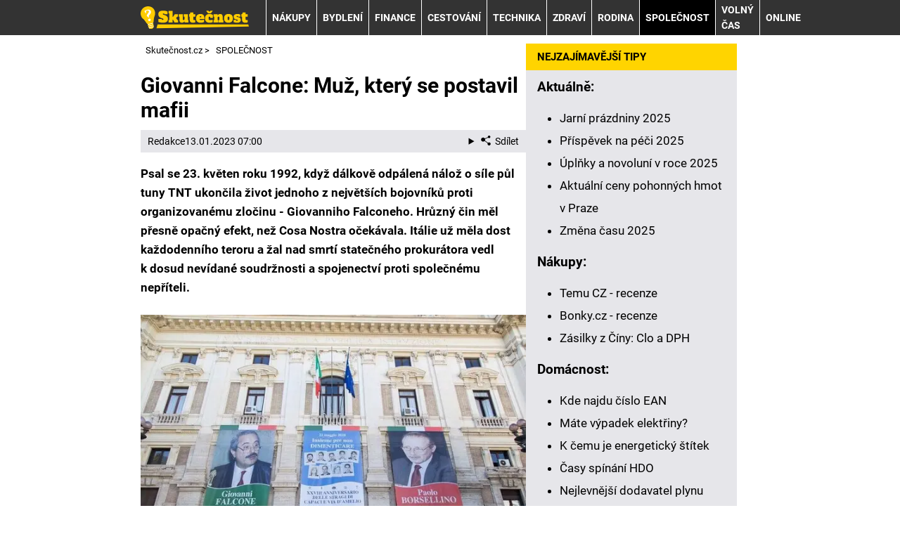

--- FILE ---
content_type: text/html; charset=UTF-8
request_url: https://www.skutecnost.cz/rubriky/spolecnost/giovanni-falcone-muz-ktery-se-postavil-mafii_1153.html
body_size: 12118
content:
<!DOCTYPE html>
<html lang="cs">
<head>
<meta charset="UTF-8">
<meta name="viewport" content="width=device-width, initial-scale=1">
<title>Jak Falcone a Borsellino zatopili Cosa Nostře | Skutečnost.cz</title>
<meta name="DESCRIPTION" content="Dostal za mříže stovky mafiánů a nakonec za to zaplatil životem. Prokurátor Giovanni Falcone zůstává i po desetiletích vzorem odvahy a ctnosti." />
<meta name="COPYRIGHT" content="© 2026 Skutečnost.cz" />
<meta name="AUTHOR" content="Skutečnost.cz" />
<meta name="robots" content="index, follow, max-snippet:-1, max-image-preview:large, max-video-preview:-1" />
<script type='text/javascript'>function gtag(){dataLayer.push(arguments);}
var dataLayer = dataLayer || []; gtag('consent', 'default', { 'analytics_storage': 'granted',
'ad_storage': 'denied' ,
'functionality_storage': 'granted' ,
} );
</script><link rel="preload" as="font" type="font/woff2" href="/css/fonts/roboto-regular.woff2" crossorigin="anonymous">
<link rel="preload" as="font" type="font/woff2" href="/css/fonts/roboto-bold.woff2" crossorigin="anonymous">
<link rel="shortcut icon" href="/favicon.ico" type="image/x-icon" />
<link rel="stylesheet" type="text/css" href="/export/styles.css?ver=1339" media="all">
<script type="text/javascript" src="/export/scripts.js?ver=1339" defer></script>
<link href="https://www.googletagmanager.com" rel="preconnect" crossorigin>
<link href="https://www.google-analytics.com" rel="preconnect" crossorigin>
<link href="https://stats.g.doubleclick.net" rel="preconnect" crossorigin>
<!-- Google Tag Manager -->
<script>(function(w,d,s,l,i){w[l]=w[l]||[];w[l].push({'gtm.start':
new Date().getTime(),event:'gtm.js'});var f=d.getElementsByTagName(s)[0],
j=d.createElement(s),dl=l!='dataLayer'?'&l='+l:'';j.async=true;j.src=
'https://www.googletagmanager.com/gtm.js?id='+i+dl;f.parentNode.insertBefore(j,f);
})(window,document,'script','dataLayer','GTM-P9T9375');</script>
<!-- End Google Tag Manager -->

<meta property="og:image" content="https://www.skutecnost.cz/obrazek/63b957202abb3/profimedia-0521742749.jpg">
<link rel="previewimage" href="https://www.skutecnost.cz/obrazek/63b957202abb3/profimedia-0521742749.jpg" />
<meta property="og:image:width" content="1250">
<meta property="og:image:height" content="834">
<meta property="og:title" content="Jak Falcone a Borsellino zatopili Cosa Nostře">
<link rel="canonical" href="https://www.skutecnost.cz/rubriky/spolecnost/giovanni-falcone-muz-ktery-se-postavil-mafii_1153.html" />
<script async src="https://pagead2.googlesyndication.com/pagead/js/adsbygoogle.js?client=ca-pub-9512252283894460" crossorigin="anonymous"></script></head>
<body id="" class="www_skutecnost_cz newdesign newdesign--variant-yellow ">
<!-- Google Tag Manager (noscript) -->
<noscript><iframe src="https://www.googletagmanager.com/ns.html?id=GTM-P9T9375"
height="0" width="0" style="display:none;visibility:hidden"></iframe></noscript>
<!-- End Google Tag Manager (noscript) -->
<!-- header -->
<header class="header ">
<div class="container">
<div class="header__container">
<p class="header__brand">
<a href="/" title="Skutečnost.cz – úvodní stránka" class="brand">
<img src="/img/logo.svg" width="154" height="22" alt="Skutečnost.cz" class="brand__logo">
</a>
</p>
<nav class="nav">
<div class="nav__container">
<ul class="nav__menu">
<li class=" m22"><a href="/rubriky/nakupy/">NÁKUPY</a></li>
<li class=" m23"><a href="/rubriky/bydleni/">BYDLENÍ</a></li>
<li class=" m24"><a href="/rubriky/finance/">FINANCE</a></li>
<li class=" m25"><a href="/rubriky/cestovani/">CESTOVÁNÍ</a></li>
<li class=" m26"><a href="/rubriky/technika/">TECHNIKA</a></li>
<li class=" m27"><a href="/rubriky/zdravi/">ZDRAVÍ</a></li>
<li class=" m28"><a href="/rubriky/rodina/">RODINA</a></li>
<li class=" m29 active"><a href="/rubriky/spolecnost/">SPOLEČNOST</a></li>
<li class=" m30"><a href="/rubriky/volny-cas/">VOLNÝ ČAS</a></li>
<li class=" m31"><a href="/rubriky/online/">ONLINE</a></li>
</ul>

</div>
</nav>
<button type="button" class="nav-toggle no-btn">
<span class="nav-toggle__icon">
<span></span>
<span></span>
<span></span>
</span>
<span class="nav-toggle__text visually-hidden">Menu</span>
</button>

</div>
</div>
</header>
<!--/ header -->
<hr>
<!-- main -->
<main class="main">
<div class="container article">
<div class="main__container">
<div class="main__body">
<script type="application/ld+json">{
    "@context": "http://schema.org",
    "@type": "NewsArticle",
    "mainEntityOfPage": {
        "@type": "WebPage",
        "@id": "https://www.skutecnost.cz/rubriky/spolecnost/giovanni-falcone-muz-ktery-se-postavil-mafii_1153.html"
    },
    "headline": "Giovanni Falcone: Mu\u017e, kter\u00fd se postavil mafii",
    "image": "https://www.skutecnost.cz/obrazek/63b957202abb3/profimedia-0521742749.jpg",
    "datePublished": "2023-01-13T07:00:00",
    "dateModified": "2023-01-13T07:00:00",
    "author": {
        "@type": "Person",
        "name": "Redakce  ",
        "url": "https://www.skutecnost.cz/autori/redakce/"
    },
    "publisher": {
        "@type": "Organization",
        "name": "Skute\u010dnost.cz",
        "logo": {
            "@type": "ImageObject",
            "url": "https://www.skutecnost.cz/img/logo.svg"
        }
    },
    "description": "Dostal za m\u0159\u00ed\u017ee stovky mafi\u00e1n\u016f a nakonec za to zaplatil \u017eivotem. Prokur\u00e1tor Giovanni Falcone z\u016fst\u00e1v\u00e1 i po desetilet\u00edch vzorem odvahy a ctnosti."
}</script><div id="breadcrumbs">
<ol itemscope itemtype="http://schema.org/BreadcrumbList">
<li itemprop="itemListElement" itemscope
itemtype="http://schema.org/ListItem">
<a itemprop="item" href="https://www.skutecnost.cz/">
<span itemprop="name">Skutečnost.cz</span></a>
<span itemprop="position" content="1"></span>
&gt; 
</li>
<li itemprop="itemListElement" itemscope
itemtype="http://schema.org/ListItem">
<a itemprop="item" href="/rubriky/spolecnost/">
<span itemprop="name">SPOLEČNOST</span></a>
<span itemprop="position" content="2"></span>

</li>
</ol>
</div>
<div class="article article1153">
<div class="article-wrapper">
<h1 class="article__title">Giovanni Falcone: Muž, který se postavil mafii</h1>
<div class="article__meta">
 <a href="/autori/redakce/">Redakce  </a>
<time class="article__meta-date">13.01.2023 07:00</time>
<details class="article__meta-share dropdown">
<summary class="dropdown__toggle" onclick="dataLayer.push({ 'event':'GAevent', 'eventCategory': 'Sdilet', 'eventAction': 'Sdilet', 'eventLabel': location.href, 'eventNoninteraction': true  })">
<svg class="icon icon--left" width="16" height="16" aria-hidden="true"><use xlink:href="/img/icons.svg#share"></use></svg>Sdílet
</summary>
<div class="dropdown__body py-2">
<ul class="list-unstyled">
<li>
<a href="http://www.facebook.com/share.php?u=https://www.skutecnost.cz/rubriky/spolecnost/giovanni-falcone-muz-ktery-se-postavil-mafii_1153.html&amp;t=Giovanni+Falcone%3A+Mu%C5%BE%2C+kter%C3%BD+se+postavil+mafii"
                            onclick="dataLayer.push({ 'event':'GAevent', 'eventCategory': 'Sdilet', 'eventAction': 'Facebook', 'eventLabel': location.href, 'eventNoninteraction': true  })"
                            target="_blank" class="d-block px-3 py-1">
<svg class="icon icon--left" width="16" height="16" aria-hidden="true"><use xlink:href="/img/icons.svg#facebook"></use></svg>Facebook
</a>
</li>
<li>
<a href="https://twitter.com/intent/tweet?url=https%3A%2F%2Fwww.skutecnost.cz%2Frubriky%2Fspolecnost%2Fgiovanni-falcone-muz-ktery-se-postavil-mafii_1153.html"
                            onclick="dataLayer.push({ 'event':'GAevent', 'eventCategory': 'Sdilet', 'eventAction': 'Twitter', 'eventLabel': location.href, 'eventNoninteraction': true  })"
                            target="_blank" class="d-block px-3 py-1">
<svg class="icon icon--left" width="16" height="16" aria-hidden="true"><use xlink:href="/img/icons.svg#twitter"></use></svg>Twitter
</a>
</li>
<li>
<a href="#" class="d-block px-3 py-1" onclick="
                dataLayer.push({ 'event':'GAevent', 'eventCategory': 'Sdilet', 'eventAction': 'Kopirovat odkaz', 'eventLabel': location.href, 'eventNoninteraction': true })
                navigator.clipboard.writeText('https://www.skutecnost.cz/rubriky/spolecnost/giovanni-falcone-muz-ktery-se-postavil-mafii_1153.html');alert('Adresa byla zkopírovaná do schránky.');return false;">
<svg class="icon icon--left" width="16" height="16" aria-hidden="true"><use xlink:href="/img/icons.svg#link"></use></svg>Kopírovat odkaz
</a>
</li>
</ul>
</div>
</details>
</div>
<div class="article__body" id="lightbox-search">
<p><strong>Psal se 23. květen roku 1992, když dálkově odpálená nálož o&nbsp;síle půl tuny TNT ukončila život jednoho z&nbsp;největších bojovníků proti organizovanému zločinu - Giovanniho Falconeho. Hrůzný čin měl přesně opačný efekt, než Cosa Nostra očekávala. Itálie už měla dost každodenního teroru a&nbsp;žal nad smrtí statečného prokurátora vedl k&nbsp;dosud nevídané soudržnosti a&nbsp;spojenectví proti společnému nepříteli.</strong></p>  <p><picture>
                              <source srcset="/obrazek/webp/63b957202abb3-profimedia-0521742749_900x600_612x408.webp 611w, /obrazek/webp/63b957202abb3-profimedia-0521742749_900x600_850x567.webp 850w"
                                      sizes="(max-width: 900px) 100vw,
                                             (max-width: 1200px) calc(100vw - 364px),
                                             calc(100vw - 364px - 320px)"
                                      type="image/webp" width="900" height="600">
                              <source srcset="/obrazek/63b957202abb3/profimedia-0521742749_900x600_612x408.jpg 611w, /obrazek/63b957202abb3/profimedia-0521742749_900x600_850x567.jpg 850w"
                                      sizes="(max-width: 900px) 100vw,
                                             (max-width: 1200px) calc(100vw - 364px),
                                             calc(100vw - 364px - 320px)"
                                      type="image/jpg" width="900" height="600">
                              <img src="/obrazek/63b957202abb3/profimedia-0521742749_900x600_612x408.jpg" alt="Falcone a&nbsp;Borsellino prokázali v&nbsp;boji s&nbsp;mafií mimořádnou odvahu." title="Falcone a&nbsp;Borsellino prokázali v&nbsp;boji s&nbsp;mafií mimořádnou odvahu."
                              class=" article__image"
                              style=""
                               width="900"
                               height="600"
                               />
                            </picture>
<br /><span class="zdrojimg">Foto: Profimedia.cz</span></p>  <h2>Itálie v&nbsp;područí Cosy Nostry</h2>  <p>Budoucí národní hrdina spatřil světlo světa roku 1939 v palermské čtvrti La Kalsa a&nbsp;ačkoliv prožil relativně hezké dětství, nemohly jeho bystrým očím a&nbsp;napnutým uším uniknout první jasné signály <strong>mafií poznamenaného života</strong> na Sicílii. <a href="https://www.rexter.cz/rubriky/zajimavosti/gangsteri-ve-sluzbach-vlady-spojenecka-invaze-v-rezii-mafie_1590.html">Cosa Nostra</a> byla takový neoficiální vládce, který v&nbsp;regionu vše řídil i&nbsp;kontroloval a&nbsp;který byl připraven zašlápnout do země každého, kdo by chtěl na této tradici cokoliv měnit. Ať už to bylo pevnými rodinnými vazbami na mafiánské klany, popřípadě prostou touhou po vlivu, bohatství a&nbsp;dobrodružství, nechala se řada Falconových přátel organizovaným zločinem zlákat a&nbsp;posílila řady mafiánských zabijáků. Jenže osud mladého Giovanniho měl být zcela odlišný. Jeho první kroky směřovaly na <a href="https://www.rexter.cz/rubriky/navody/jak-si-udelat-kapitansky-prukaz-kurzy-a-zkousky_723.html">námořní</a> akademii, kterou ovšem brzy opustil, když <strong>zahořel pro studium práv</strong>. Stal se z&nbsp;něj schopný vyšší soudní úředník, který svou poctivostí, vytrvalostí, odvahou a&nbsp;smyslem pro povinnost ohromoval své kolegy i&nbsp;protivníky. <em>„Je třeba plně plnit svou povinnost, ať je oběť, kterou bude potřeba podstoupit, jakkoliv vysoká. Protože právě v&nbsp;tom tkví podstata lidské důstojnosti,“ </em>říkával s&nbsp;oblibou.</p>  <h2>Falcone a&nbsp;Borsellino: Dva proti všem</h2>  <p>Falcone rozhodně neměl v&nbsp;úmyslu zůstávat jen u&nbsp;slov, a&nbsp;tak se spojil se svým podobně založeným přítelem ze studií <strong>Paolem Borsellinem</strong>, aby společně osvobodili Itálii z&nbsp;područí mafie. Navzdory protichůdnosti v&nbsp;politických názorech, kdy Falcone upřednostňoval levicový směr, zatímco Borsellino tíhnul ke krajní pravici, vzniklo mezi muži pevné pouto, které mělo odolat i&nbsp;těm největším hrozbám. To bylo nezbytné, protože nepřítel, kterému se chystali šlapat na kuří oko, rozhodně neměl v&nbsp;úmylu skládat ruce do klína.</p>  <h2>Vavříny krví zalité</h2>  <p><falcone>desítky členů mafie končily ve vězení. Nebylo se tak čemu divit, když se dvojice stala symbolem boje s&nbsp;organizovaným zločinem a&nbsp;rozsvítila v&nbsp;mnoha lidech naději na definitivní konec Cosy Nostry. Stoupající riziko pochopitelně vnímala i&nbsp;samotná mafie, která byla vypuzena ze stínu a&nbsp;nucena otevřeně bojovat. Zejména v&nbsp;letech 70. a&nbsp;80. se začala ve velkém <strong>zbavovat vysoko postavených lidí</strong> od policistů až po soudce. A jak rostl počet zabitých&nbsp;lidí, rostl i&nbsp;strach. Falcone a&nbsp;další odvážlivci přesto nepolevovali a&nbsp;10. února 1986 dokonce dosáhli nevídaného soudního procesu, kterého se nedobrovolně účastnilo 475 obžalovaných mafiánů. Hlavním svědkem byl <strong>Tommaso Buscetta</strong> - bývalý mafián, po jehož výpovědi se zatřásla celá struktura organizace. O rok později je v&nbsp;tomto procesu odsouzeno přes 300 členů Cosa Nostry! Pro dvojici spravedlivých šlo o&nbsp;ohromující úspěch, kterému tleskala celá Itálie. Jenže ruku v&nbsp;ruce s&nbsp;úspěchy stoupalo i&nbsp;nebezpečí...</falcone></p>  <h2>Hrdinova poslední cesta</h2>  <p>Falconeho práce vyžadovala, že musel být neustále na cestách. Plně si uvědomoval v&nbsp;jakém je nebezpečí - a&nbsp;tomu podřídil i&nbsp;svoje cesty. Téměř nikdo neznal trasu jeho dalšího pohybu, často <strong>měnil plány na poslední chvíli</strong> a&nbsp;pokud už byl nucen někam letět, tak pouze letadlem tajných služeb. Mafie si však našla cestu, jak nenáviděného prokurátora odstranit z&nbsp;cesty. To se psal <strong>23. květen roku 1992</strong>, když na letišti v&nbsp;Palermu vystoupili z&nbsp;letadla členové ochranky a&nbsp;za nimi Falcone a&nbsp;jeho žena. Všichni usedli do obrněných aut. Vozy byly tři: bílý Fiat, který jel v&nbsp;řadě jako druhý, řídil sám Falcone, vedle něj seděla jeho žena a&nbsp;ze zadního sedadla kontroloval okolí Giuseppe Costanza - osobní strážce. Ve zbylých dvou autech byli policisté Gaspare Cervello, Vito Schifani, Antonio Montinaro, Paolo Capuzzo, Angelo Corbo a&nbsp;Rocco De Cillo. Falconova cesta vedla byla po většinu času nenapadnutelná, ale směřovala i&nbsp;přes jedno výjimečné místo, které se zdálo ideální pro atentát - byl jím přejezd přes část silnice, kde byla kanalizační roura. Právě sem mafiáni v&nbsp;uniformách silniční služby umístili asi <strong>400kg výbušniny </strong>a minutu před šestou hodinou - v&nbsp;době, kdy tudy auta projížděla, trhavinu odpálili.</p>  <h2>Mafiánská vražda prokurátora Falconeho</h2>  <p>Způsobili tak ohromný výbuch, který na místě zanechal 8 metrů hluboký a&nbsp;100 metrů široký kráter. Nejvíce to schytalo první auto, ve kterém hned po výbuchu zemřeli všichni tři pasažéři. Druhé auto s&nbsp;Falconem ale nedopadlo o&nbsp;moc lépe - jeho žena zemřela na místě a&nbsp;Falcone žil po útoku ještě asi dvě hodiny, než po marném boji lékařů o&nbsp;jeho život <strong>zemřel v&nbsp;nemocnici</strong>. Tělesný strážce jako zázrakem přežil a&nbsp;spolu s&nbsp;ním i&nbsp;dalších několik desítek&nbsp;lidí, kteří byli explozí zraněni, když místem v&nbsp;nevhodnou chvíli projížděli.</p>  <h2>Itálie v&nbsp;bolestech</h2>  <p>Smrt uznávaného prokurátora uvrhla Itálii do smutku. Tamním občanům ale docházela s&nbsp;drzostí mafie trpělivost. Protesty a&nbsp;tlak na vládu k&nbsp;tvrdšímu boji s&nbsp;organizovaným zločinem nebraly konce. Paola Borsellina smrt kolegy a&nbsp;kamaráda tvrdě zasáhla, boje s&nbsp;mafií však nezanechal, naopak. <strong>Proto došlo i&nbsp;na něj</strong>. Necelé dva měsíce po atentátu na Falcona byl odstraněn i&nbsp;Borsellino - 19. července bomba v&nbsp;autě ukončila jak jeho život, tak i&nbsp;život pěti členů jeho ochranky.</p>  <h2>Spravedlnosti bylo učiněno zadost</h2>  <p>Vražda dvou hrdinů byla k&nbsp;mnoha dalším trestným činům přiřknuta mafiánskému <strong>bossovi Riinovi</strong>, který dostal doživotí a&nbsp;v&nbsp;roce 2017 zemřel ve vězení. Dalším odsouzeným za Falconeho vraždu byl mafiánský zabiják Giovanni Brusca. Za vraždu Borsellina nakonec zatkli Bernarda Provenzana, který byl na útěku neuvěřitelných 43 let a&nbsp;jenž za svůj hrůzný čin také dostal doživotí. Alespoň taková byla drobná útěcha po ztrátě dvou velkých mužů, kteří i&nbsp;po smrti <strong>zůstali v&nbsp;myslích Italů</strong> i&nbsp;celého světa. Giovanni Falcone a&nbsp;Paolo Borsellino jsou a&nbsp;navždy budou symbolem boje s&nbsp;mafií. Jsou a&nbsp;navždy budou symbolem odvahy. Jsou a&nbsp;navždy budou hrdiny...</p>  <p><span class="zdrojimg">Zdroj:</span></p>  <ul>  <li><span class="zdrojimg">https://www.denik.cz/ze_sveta/prokurator-falcone-vrazda-atentat-mafie.html</span></li>  <li><span class="zdrojimg">https://www.gamepark.cz/blog/18801-johny303/594657-giovanni_falcone_nepritel_cosy_nostry</span></li>  <li><span class="zdrojimg">https://zpravy.aktualne.cz/zahranici/bomba-zabila-slavneho-soudce-falconeho-spustila-pad-mafie/r~fba6db06db4811ec8d680cc47ab5f122/</span></li>  </ul>
<div class="article__meta">
 <a href="/autori/redakce/">Redakce  </a>
<time class="article__meta-date">13.01.2023 07:00</time>
</div>
</div>
</div>
</div>
<h3 class="sub-box-heading">SOUVISEJÍCÍ ČLÁNKY</h3>
<div class="grid grid--gap-s gap-y-5 m:gap-y-6">
<div class="col s:col-6 l:col-4">
<div class="card">
<div class="card__image">
<picture>
                                    <source srcset="/obrazek/webp/638515a6e0167-crop-2535-profimedia-0076963853_300x130.webp" type="image/webp">
                                    <img loading="lazy" src="/obrazek/638515a6e0167/crop-2535-profimedia-0076963853_300x130.jpg" alt="Vietcong_tunely" title="Vietcong_tunely" width="300" height="130" />
                                  </picture>
</div>
<div class="card__body">
<h3 class="card__title"><a href="/rubriky/technika/tunelove-krysy-za-vietcongem-do-temnoty_1122.html" class="link-stretched">Tunelové krysy: Za Vietcongem do temnoty</a></h3>
<p class="card__meta">
</p>
<p class="card__lead">Vstoupit do temného, tichého a stísněného tunelu plného nástrah a nepřátel nedokázal každý. Takoví muži museli být drobní postavou, ale...</p>
</div>
</div>
</div>
<div class="col s:col-6 l:col-4">
<div class="card">
<div class="card__image">
<picture>
                                    <source srcset="/obrazek/webp/63b3f9fb24e2d-crop-2557-profimedia-0636802693_300x130.webp" type="image/webp">
                                    <img loading="lazy" src="/obrazek/63b3f9fb24e2d/crop-2557-profimedia-0636802693_300x130.jpg" alt="profimedia-0636802693.jpg" title="profimedia-0636802693.jpg" width="300" height="130" />
                                  </picture>
</div>
<div class="card__body">
<h3 class="card__title"><a href="/rubriky/volny-cas/nejkratsi-valka-v-dejinach-trvala-pouhych-38-minut_1148.html" class="link-stretched">Nejkratší válka v dějinách trvala pouhých 38 minut!</a></h3>
<p class="card__meta">
</p>
<p class="card__lead">Oficiálně nejkratší válka trvala necelých čtyřicet minut. Odehrála se na africkém ostrově Zanzibar, který se koncem 19. století stal...</p>
</div>
</div>
</div>
<div class="col s:col-6 l:col-4">
<div class="card">
<div class="card__image">
<picture>
                                    <source srcset="/obrazek/webp/61fb7c7016f3b-crop-2682-sestra_300x130.webp" type="image/webp">
                                    <img loading="lazy" src="/obrazek/61fb7c7016f3b/crop-2682-sestra_300x130.jpg" alt="Zdravotní sestra" title="Zdravotní sestra" width="300" height="130" />
                                  </picture>
</div>
<div class="card__body">
<h3 class="card__title"><a href="/rubriky/finance/platove-tabulky-statnich-zamestnancu_1002.html" class="link-stretched">Platové tabulky státních zaměstnanců 2025</a></h3>
<p class="card__meta">
</p>
<p class="card__lead">Jak si letos polepší státní zaměstnanci? Jak vypadají platové tabulky učitelů, zdravotníků, policistů či vojáků? Všechny platové tabulky...</p>
</div>
</div>
</div>
</div>
<div id="clanek-form-email" class="box-clanek-form-email">
<form action="/form/form-email.php" method="get" class="wwwjs">
<input type="hidden" name="redirect" value="/rubriky/spolecnost/giovanni-falcone-muz-ktery-se-postavil-mafii_1153.html#clanek-form-email" />
<h2>ODEBÍREJ NEJNOVĚJŠÍ NÁVODY A RADY DO ŽIVOTA</h2>
<div class="grid grid--gap-s gap-y-4 xxm:gap-y-6">
<div class="col s:col-12 l:col-5">
<label for="box-clanek-form-email" class="box-clanek-form-email__text">Vlož email a nech si zasílat čerstvé návody, rady a další zajímavosti</label>
</div>
<div class="col s:col-12 l:col-4">
<input type="text" name="email" id="box-clanek-form-email" class="input-text" value="emailová adresa" onclick="clearField(this, 'emailová adresa');return false;" />
</div>
<div class="col s:col-12 l:col-3">
<input type="submit" value="Přihlásit k odběru" class="btn-action btn-action--red" />
</div>
</div>
<p class="box-clanek-form-email__souhlas"><input type="checkbox" value="1" name="souhlas" id="form_newsletter_souhlas" class="" /><label for="form_newsletter_souhlas">Souhlasím se <a href="/stranky/zpracovani-osobnich-udaju-a-cookies_5_stranka.html" target="_blank">zpracováním osobních údajů</a> pro účely zasílání obchodních sdělení</label></p>
</form>
</div>
<div class="box footer-links mt-5">
<div class="box">
<h2 class="box-heading no-padding">DALŠÍ ZAJÍMAVÉ WEBY</h2>
<div class="box-wrapper text">
<div class="article-category-item">
<table>
<tbody>
<tr>
<td valign="top">
<ul>
<li><a href="https://www.sedesatka.cz/">Šedesátka.cz - ověřené recenze a návody</a></li>
<li><a href="https://www.webzive.cz">WebŽivě.cz - seriály a celebrity online</a></li>
<li><a href="https://www.betarena.cz">BetArena.cz - kurzové sázení online</a></li>
<li><a href="https://www.fight-live.cz/">Fight-Live.cz - MMA a bojové sporty online</a></li>
<li><a href="https://www.fotbalzpravy.cz/">FotbalZprávy.cz - fotbal zprávy aktuálně</a></li>
<li><a href="https://www.hokejzpravy.cz/ ">HokejZprávy.cz - dnešní hokej zprávy online</a></li>
<li><a href="https://www.tenis-zive.cz/ ">Tenis-Živě.cz - tenis portál a live program</a></li>
<li><a href="https://www.betarena.sk/">BetArena.sk - online stávkovanie pre Slovákov</a></li>
<li><a href="https://www.fightlive.sk/">FightLive.sk - Oktagon, UFC a MMA pre Slovákov</a></li>
</ul>
</td>
<td valign="top">
<ul>
<li><a href="https://www.kupnisila.cz">KupníSíla.cz - platové tabulky online</a></li>
<li><a href="https://www.casinoarena.cz/">CasinoArena.cz - legální online casina</a></li>
<li><a href="https://www.encyklopediehazardu.cz/">EncyklopedieHazardu.cz - hazardní hry online</a></li>
<li><a href="https://www.loterie-tikety.cz/">Loterie-tikety.cz - loterie a losy online</a></li>
<li><a href="https://www.casinoautomaty.cz/">CasinoAutomaty.cz - casino hry automaty</a></li>
<li><a href="https://www.pokerarena.cz/">PokerArena.cz - poker online zdarma</a></li>
<li><a href="https://www.play-arena.cz/">Play-Arena.cz - sportovní živé přenosy</a></li>
<li><a href="https://www.casinoarena.sk/">CasinoArena.sk - slovenská online casina</a></li>
<li><a href="https://www.pokeronline.sk/">PokerOnline.sk - online poker pre Slovákov</a></li>
</ul>
</td>
</tr>
</tbody>
</table>
</div>
</div>
</div>
</div>
</div>
<div class="main__aside">
<div class="grid grid--gap-s gap-y-4">
<div class="col s:col-6 m:col-12">
<!-- sidebar -->
<div class="block shadow content">
<div class="box">
<p class="box-heading no-padding">NEJZAJÍMAVĚJŠÍ TIPY</p>
<div class="box-wrapper text">
<div class="article-category-item">
<h3>Aktuálně:</h3>
<ul>
<li><a href="https://www.skutecnost.cz/rubriky/volny-cas/jarni-prazdniny-terminy-okresu-a-mest_1179.html">Jarní prázdniny 2025</a></li>
<li><a href="https://www.skutecnost.cz/rubriky/finance/prispevek-na-peci-o-osobu-blizkou_1445.html">Příspěvek na péči 2025</a></li>
<li><a href="https://www.skutecnost.cz/rubriky/volny-cas/lunarni-kalendar-uplnky-a-novoluni-kdy-letos-budou_1403.html">Úplňky a novoluní v roce 2025</a></li>
<li><a href="https://www.skutecnost.cz/rubriky/nakupy/aktualni-ceny-benzinu-a-nafty-v-praze_1429.html">Aktuální ceny pohonných hmot v Praze</a></li>
<li><a href="https://www.skutecnost.cz/rubriky/volny-cas/kdy-se-meni-cas-datum-posunu-zimniho-a-letniho-casu_953.html">Změna času 2025<br /></a></li>
</ul>
</div>
<div class="article-category-item">
<h3>Nákupy:</h3>
<ul>
<li><a href="https://www.skutecnost.cz/rubriky/nakupy/temu-cz-recenze-zkusenosti-a-hodnoceni_1376.html">Temu CZ - recenze</a></li>
<li><a href="https://www.skutecnost.cz/rubriky/nakupy/bonky-cz-recenze-e-shop-a-dodaci-lhuta_1068.html">Bonky.cz - recenze</a></li>
<li><a style="background-color: initial;" href="https://www.skutecnost.cz/rubriky/nakupy/kolik-zaplatite-clo-a-dph-za-zasilky-z-ciny_920.html">Zásilky z Číny: Clo a DPH</a></li>
</ul>
</div>
<div class="article-category-item">
<h3>Domácnost:</h3>
<ul>
<li><a href="https://www.skutecnost.cz/rubriky/bydleni/kde-najdu-cislo-elektromeru-a-plynomeru-ean-a-eic_931.html">Kde najdu číslo EAN</a></li>
<li><a href="https://www.skutecnost.cz/rubriky/bydleni/mate-vypadek-elektriny-podivejte-se-kde-jsou-aktualne-odstavky_853.html">Máte výpadek elektřiny? </a></li>
<li><a href="https://www.skutecnost.cz/rubriky/bydleni/k-cemu-je-energeticky-stitek-budov-a-jak-jej-ziskat_868.html">K čemu je energetický štítek</a></li>
<li><a href="https://www.skutecnost.cz/rubriky/bydleni/casy-spinani-hdo-a-kde-najit-kod-pro-nizky-tarif_1052.html">Časy spínání HDO</a></li>
<li><a href="https://www.skutecnost.cz/rubriky/finance/nejlevnejsi-dodavatel-plynu-kalkulacka-a-srovnani-cen_994.html">Nejlevnější dodavatel plynu</a></li>
</ul>
</div>
<div class="article-category-item">
<h3>Ekonomika &amp; Finance:</h3>
<ul>
<li><a href="https://www.skutecnost.cz/rubriky/finance/jaka-je-aktualni-inflace-v-cr-jak-se-pocita-a-vyviji_948.html">Jaká je aktuální inflace v ČR</a></li>
<li><a href="https://www.skutecnost.cz/rubriky/finance/kalkulacka-odchodu-do-duchodu-vzorec-a-tabulka-duchodu_928.html">Výpočet odchodu do důchodu</a></li>
<li><a href="https://www.skutecnost.cz/rubriky/finance/jak-na-vypocet-dph-kalkulacka-ceny-bez-a-s-dph_925.html">Jak na výpočet DPH</a></li>
<li><a href="https://www.skutecnost.cz/rubriky/finance/postup-vypoctu-ciste-mzdy-online-mzdova-kalkulacka_924.html">Postup výpočtu čisté mzdy</a></li>
<li><a href="https://www.skutecnost.cz/rubriky/finance/platove-tabulky-ucitelu-ms-ss-vs-zus-asistenti_846.html">Platové tabulky učitelů</a></li>
<li><a href="https://www.skutecnost.cz/rubriky/finance/co-je-minimalni-mzda-a-kolik-aktualne-je-v-cr_863.html">Minimální mzda v ČR</a></li>
<li><a href="https://www.skutecnost.cz/rubriky/finance/policie-cr-platove-tabulky-kolik-bere-policista_1412.html">Platy policistů 2024</a></li>
<li><a href="https://www.skutecnost.cz/rubriky/finance/jak-je-to-s-exekuci-na-ucet-a-kdy-na-nej-exekutor-nemuze_867.html">Jak je to s exekucí na účet</a></li>
<li><a href="https://www.skutecnost.cz/rubriky/finance/co-je-iban-a-jak-jej-zjistit-kalkukacka-iban-na-cislo-uctu_910.html" style="background-color: initial;">Co je IBAN a jak jej zjistit</a></li>
<li><a href="https://www.skutecnost.cz/rubriky/finance/jak-se-pocita-fond-pracovni-doby-prehled-jednotlivych-mesicu_865.html">Jak se počítá fond pracovní doby</a></li>
</ul>
</div>
<div class="article-category-item">
<h3>Cestování:</h3>
<ul>
<li><a href="https://www.skutecnost.cz/rubriky/cestovani/jak-koupit-slovenskou-dalnicni-znamku-online-placene-useky_847.html">Slovenská dálniční známka</a></li>
<li><a href="https://www.skutecnost.cz/rubriky/cestovani/kde-koupit-madarskou-dalnicni-znamku-cena-a-poplatky_912.html">Maďarská dálniční známka</a></li>
<li><a href="https://www.skutecnost.cz/rubriky/cestovani/dalnicni-znamky-rakousko-cena-kde-koupit-a-kam-nalepit_915.html">Dálniční známky Rakousko</a></li>
<li><a href="https://www.skutecnost.cz/rubriky/cestovani/nemecke-dalnice-jake-jsou-poplatky-a-povolena-rychlost_1005.html">Německé dálnice a poplatky </a></li>
<li><a href="https://www.skutecnost.cz/rubriky/nakupy/cena-benzinu-a-nafty-v-polsku-aktualne-na-jednotlivych-mistech_1307.html">Cena benzínu a nafty v Polsku</a></li>
</ul>
</div>
<div class="article-category-item">
<h3>Technika:</h3>
<ul>
<li><a style="background-color: initial;" href="https://www.skutecnost.cz/rubriky/nakupy/jak-na-kontrolu-vin-kodu-auta-zdarma-online-a-kde-ho-najit_951.html">Jak na kontrolu VIN kódu auta</a></li>
<li><a href="https://www.skutecnost.cz/rubriky/technika/vodafone-upc-vypadek-dnes-kde-nefunguje-internet-a-tv_929.html">Výpadek Vodafone a UPC<br /></a></li>
<li><a style="background-color: initial;" href="https://www.skutecnost.cz/rubriky/technika/5-g-site-v-cr-vysilace-a-pokryti-internetem_870.html">5 G sítě v ČR</a></li>
</ul>
</div>
<div class="article-category-item">
<h3>Zdraví:</h3>
<ul>
<li><a style="background-color: initial;" href="https://www.skutecnost.cz/rubriky/zdravi/jak-simulovat-nemoc-a-rychle-onemocnet_1078.html">Jak simulovat nemoc</a></li>
<li><a href="https://www.skutecnost.cz/rubriky/zdravi/jak-se-odnaucit-kourit-a-prestat-myslet-na-cigarety_903.html" style="background-color: initial;">Jak se odnaučit kouřit</a></li>
<li><a href="https://www.skutecnost.cz/rubriky/zdravi/vypocet-bmi-pro-dospele-i-deti-tabulka-a-vzorec_856.html">Výpočet BMI pro dospělé i děti</a></li>
<li><a href="https://www.skutecnost.cz/rubriky/zdravi/plane-a-prave-nestovice-priznaky-infekcnost-prubeh-a-lecba_1033.html">Plané a pravé neštovice</a></li>
</ul>
</div>
<div class="article-category-item">
<h3>Rodina:</h3>
<ul>
<li><a href="https://www.skutecnost.cz/rubriky/finance/vypocet-materske-dovolene-a-jak-dlouho-trva_952.html">Výpočet mateřské dovolené</a></li>
<li><a href="https://www.skutecnost.cz/rubriky/finance/vypocet-rodicovskeho-prispevku-zadost-a-kalkulacka_944.html">Rodičovský příspěvek</a></li>
<li><a href="https://www.skutecnost.cz/rubriky/rodina/podrobna-tehotenska-kalkulacka-a-vypocet-terminu-porodu_937.html">Těhotenská kalkulačka</a></li>
<li><a href="https://www.skutecnost.cz/rubriky/volny-cas/kdy-je-den-matek-darky-prani-basnicky-a-obrazky_879.html">Den matek, přání, básničky</a></li>
<li><a href="https://www.skutecnost.cz/rubriky/rodina/kdy-je-mezinarodni-den-otcu_909.html">Mezinárodní den otců</a></li>
<li><a href="https://www.skutecnost.cz/rubriky/rodina/mezinarodni-den-deti-datum-a-program-pro-deti_904.html">Mezinárodní den dětí</a></li>
<li><a href="https://www.skutecnost.cz/rubriky/rodina/rozvod-manzelstvi-vzory-zadosti-a-postup_875.html">Rozvod manželství</a></li>
<li><a href="https://www.skutecnost.cz/rubriky/rodina/vypocet-pohlavi-ditete-jak-to-funguje-pomuze-kalkulacka_1096.html">Výpočet pohlaví dítěte</a></li>
</ul>
</div>
<div class="article-category-item">
<h3>Praktické rady:</h3>
<ul>
<li><a href="https://www.skutecnost.cz/rubriky/spolecnost/jak-si-zalozit-datovou-schranku-a-prihlasit-se_1024.html">Jak si založit datovku</a></li>
<li><a href="https://www.skutecnost.cz/rubriky/technika/co-je-eidentita-a-jak-si-ji-zalozit-a-aktivovat-online_901.html">Co je eIdentita a jak si ji založit</a></li>
<li><a href="https://www.skutecnost.cz/rubriky/finance/jak-napsat-dokonaly-zivotopis-vzor-online-zdarma_939.html">Jak napsat dokonalý životopis</a></li>
<li><a href="https://www.skutecnost.cz/rubriky/spolecnost/co-je-normostrana-a-jaky-ma-pocet-znaku-word_890.html">Co je normostrana<br /></a></li>
<li><a href="https://www.skutecnost.cz/rubriky/finance/co-je-bankovni-identita-jak-funguje-a-ktere-banky-ji-podporuji_852.html">Co je bankovní identita<br /></a></li>
<li><a href="https://www.skutecnost.cz/rubriky/volny-cas/jak-zjistit-rodne-cislo-z-ceho-se-sklada-a-format_998.html">Jak zjistit rodné číslo</a></li>
<li><a href="https://www.skutecnost.cz/rubriky/technika/jak-zmenit-a-zjistit-heslo-a-nazev-wifi_917.html">Jak změnit a zjistit heslo wifi</a></li>
<li><a href="https://www.skutecnost.cz/rubriky/technika/jak-poslat-sms-zdarma-online-t-mobile-o2-vodafone_1070.html">Jak poslat SMS zdarma</a></li>
</ul>
</div>
<div class="article-category-item">
<h3>Volný čas:</h3>
<ul>
<li><a style="background-color: initial;" href="https://www.skutecnost.cz/rubriky/volny-cas/jak-zjistit-svuj-ascendent-a-descendent-vypocet-online_1017.html">Jak zjistit svůj ascendent</a></li>
<li><a href="https://www.skutecnost.cz/rubriky/volny-cas/jak-funguji-casino-bonusy-bez-vkladu_905.html">Casino bonusy bez vkladu</a></li>
<li><a href="https://www.skutecnost.cz/rubriky/volny-cas/vysledky-slosovani-stastnych-deset-a-overeni-tiketu-online_902.html">Výsledky Šťastných 10</a></li>
<li><a href="https://www.skutecnost.cz/rubriky/volny-cas/legalni-online-casino-pro-ceske-hrace-s-bonusy-zdarma_884.html">Legální česká online casina</a></li>
</ul>
</div>
</div>
</div>
</div>

<!-- sidebar - end -->
</div>
</div>
</div>
</div>
<!-- banners -->
<div class="banner banner--skyscraper-left">
</div>
<div class="banner banner--skyscraper-right">
</div>
</div>
</main>
<!--/ main -->
<hr>
<!-- footer -->
<footer class="footer">
<div class="container">
<p class="footer__copy mt-5">
<a href="/stranky/reklama-a-pr_6_stranka.html">Reklama a PR</a>
<span class="divider">|</span><a href="/stranky/kontakty_2_stranka.html">Kontakty</a>
<span class="divider">|</span><a href="/stranky/podminky-uzivani_4_stranka.html">Podmínky užívání</a>
<span class="divider">|</span><a href="/stranky/zpracovani-osobnich-udaju-a-cookies_5_stranka.html">Zpracování osobních údajů a cookies</a>


<span class="divider">|</span><span class="d-inline-block"><a href="https://www.gto.cz/" target="_blank" rel="nofollow">GTO Solutions, s.r.o.</a></span>
</p>
</div>
</footer>
<!--/ footer -->

<script type="text/javascript">
window.onload = function() {
setTimeout(function() {

}, 400);
}
</script>
<script type="application/ld+json">{"@context":"https:\/\/schema.org","@type":"Organization","url":"https:\/\/www.skutecnost.cz\/","logo":"https:\/\/www.skutecnost.cz\/img\/logo.svg","name":"Skute\u010dnost.cz","legalName":"GTO Solutions s.r.o.","email":"info@gto.cz"}</script>
<!-- Vygenerovano za 0.011 vterin -->
</body>
</html>


--- FILE ---
content_type: text/html; charset=utf-8
request_url: https://www.google.com/recaptcha/api2/aframe
body_size: 268
content:
<!DOCTYPE HTML><html><head><meta http-equiv="content-type" content="text/html; charset=UTF-8"></head><body><script nonce="Pe3MXQ9ge4gWVT4IE8HktA">/** Anti-fraud and anti-abuse applications only. See google.com/recaptcha */ try{var clients={'sodar':'https://pagead2.googlesyndication.com/pagead/sodar?'};window.addEventListener("message",function(a){try{if(a.source===window.parent){var b=JSON.parse(a.data);var c=clients[b['id']];if(c){var d=document.createElement('img');d.src=c+b['params']+'&rc='+(localStorage.getItem("rc::a")?sessionStorage.getItem("rc::b"):"");window.document.body.appendChild(d);sessionStorage.setItem("rc::e",parseInt(sessionStorage.getItem("rc::e")||0)+1);localStorage.setItem("rc::h",'1769099535908');}}}catch(b){}});window.parent.postMessage("_grecaptcha_ready", "*");}catch(b){}</script></body></html>